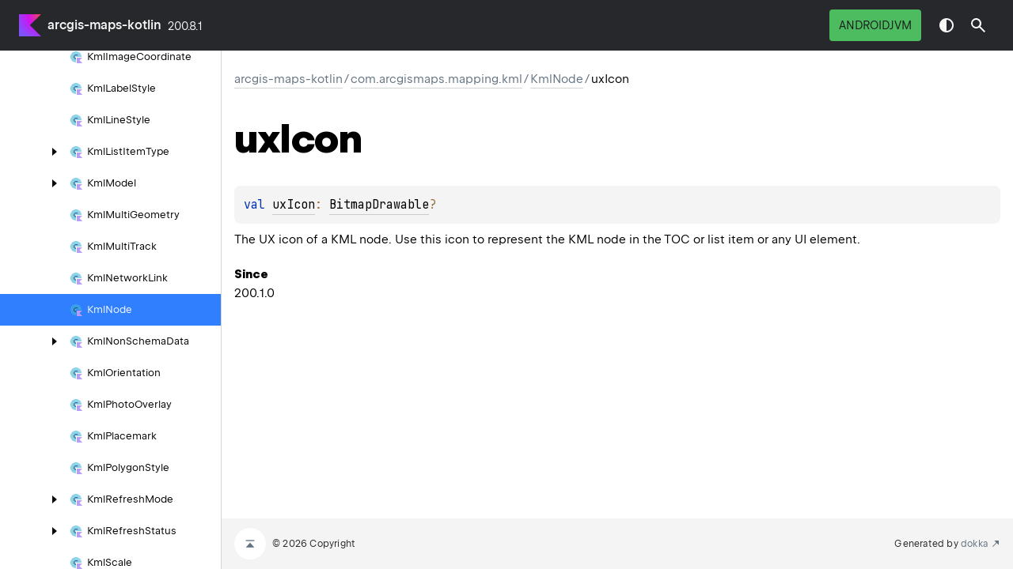

--- FILE ---
content_type: text/css
request_url: https://developers.arcgis.com/kotlin/api-reference/styles/multimodule.css
body_size: 277
content:
/*
 * Copyright 2014-2024 JetBrains s.r.o. Use of this source code is governed by the Apache 2.0 license.
 */

.versions-dropdown {
  white-space: nowrap;
}

@media (width < 900px) {
  .versions-dropdown {
    height: 52px;
    margin-left: -8px;
  }
}

@media (width >= 900px) {
  .versions-dropdown .dropdown--list {
    min-width: 60px;
    top: 44px;
  }
}

.no-js .versions-dropdown:hover .dropdown--list {
  display: block;
}


--- FILE ---
content_type: application/javascript
request_url: https://developers.arcgis.com/kotlin/api-reference/scripts/sourceset_dependencies.js
body_size: -8
content:
sourceset_dependencies='{":arcgis-maps-kotlin:dokkaHtml/debug":[],":arcgis-maps-kotlin:dokkaHtml/main":[],":arcgis-maps-kotlin:dokkaHtml/release":[]}'